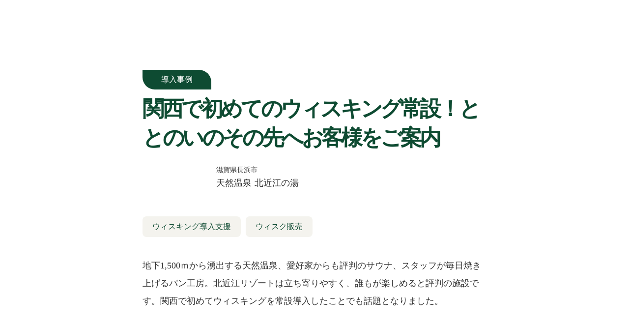

--- FILE ---
content_type: text/html;charset=utf-8
request_url: https://shirakabasports.com/case/kitaoumi
body_size: 41345
content:
<!DOCTYPE html>
<html lang="ja">
<head><meta charset="utf-8">
<meta name="viewport" content="width=device-width, initial-scale=1">
<title>関西で初めてのウィスキング常設！ととのいのその先へお客様をご案内  - ウィスキング集団 しらかばスポーツ</title>
<link rel="preconnect" href="https://fonts.gstatic.com" crossorigin>
<meta name="generator" content="Studio.Design">
<meta name="robots" content="all">
<meta property="og:site_name" content="ヴィヒタとは - ウィスキング集団 しらかばスポーツ">
<meta property="og:title" content="関西で初めてのウィスキング常設！ととのいのその先へお客様をご案内  - ウィスキング集団 しらかばスポーツ">
<meta property="og:image" content="https://storage.googleapis.com/studio-cms-assets/projects/M3aAAjZoae/s-1000x666_v-fs_webp_ea23f9f5-5066-4b12-9c3d-bbbec5af215c.jpg">
<meta property="og:description" content="地下1,500ｍから湧出する天然温泉、愛好家からも評判のサウナ、スタッフが毎日焼き上げるパン工房。北近江リゾートは立ち寄りやすく、誰もが楽しめると評判の施設です。関西で初めてウィスキングを常設導入した... ">
<meta property="og:type" content="website">
<meta name="description" content="地下1,500ｍから湧出する天然温泉、愛好家からも評判のサウナ、スタッフが毎日焼き上げるパン工房。北近江リゾートは立ち寄りやすく、誰もが楽しめると評判の施設です。関西で初めてウィスキングを常設導入した... ">
<meta property="twitter:card" content="summary_large_image">
<meta property="twitter:image" content="https://storage.googleapis.com/studio-cms-assets/projects/M3aAAjZoae/s-1000x666_v-fs_webp_ea23f9f5-5066-4b12-9c3d-bbbec5af215c.jpg">
<meta name="apple-mobile-web-app-title" content="関西で初めてのウィスキング常設！ととのいのその先へお客様をご案内  - ウィスキング集団 しらかばスポーツ">
<meta name="format-detection" content="telephone=no,email=no,address=no">
<meta name="chrome" content="nointentdetection">
<meta name="google-site-verification" content="TePXHE6WD4rmCAlVjGL7-PxJNVBY8eLfBtw534YQo84">
<meta property="og:url" content="/case/kitaoumi">
<link rel="icon" type="image/png" href="https://storage.googleapis.com/production-os-assets/assets/0ea48595-d172-48cb-b8f9-4e5863e7c3a2" data-hid="2c9d455">
<link rel="apple-touch-icon" type="image/png" href="https://storage.googleapis.com/production-os-assets/assets/0ea48595-d172-48cb-b8f9-4e5863e7c3a2" data-hid="74ef90c"><link rel="modulepreload" as="script" crossorigin href="/_nuxt/entry.98227f41.js"><link rel="preload" as="style" href="/_nuxt/entry.be326413.css"><link rel="prefetch" as="image" type="image/svg+xml" href="/_nuxt/close_circle.c7480f3c.svg"><link rel="prefetch" as="image" type="image/svg+xml" href="/_nuxt/round_check.0ebac23f.svg"><link rel="prefetch" as="script" crossorigin href="/_nuxt/LottieRenderer.ac4e2a82.js"><link rel="prefetch" as="script" crossorigin href="/_nuxt/error-404.115a548b.js"><link rel="prefetch" as="script" crossorigin href="/_nuxt/error-500.4f91b1bb.js"><link rel="stylesheet" href="/_nuxt/entry.be326413.css"><style>.page-enter-active{transition:.6s cubic-bezier(.4,.4,0,1)}.page-leave-active{transition:.3s cubic-bezier(.4,.4,0,1)}.page-enter-from,.page-leave-to{opacity:0}</style><style>:root{--rebranding-loading-bg:#e5e5e5;--rebranding-loading-bar:#222}</style><style>.app[data-v-d12de11f]{align-items:center;flex-direction:column;height:100%;justify-content:center;width:100%}.title[data-v-d12de11f]{font-size:34px;font-weight:300;letter-spacing:2.45px;line-height:30px;margin:30px}</style><style>/*! * Font Awesome Free 6.4.2 by @fontawesome - https://fontawesome.com * License - https://fontawesome.com/license/free (Icons: CC BY 4.0, Fonts: SIL OFL 1.1, Code: MIT License) * Copyright 2023 Fonticons, Inc. */.fa-brands,.fa-solid{-moz-osx-font-smoothing:grayscale;-webkit-font-smoothing:antialiased;--fa-display:inline-flex;align-items:center;display:var(--fa-display,inline-block);font-style:normal;font-variant:normal;justify-content:center;line-height:1;text-rendering:auto}.fa-solid{font-family:Font Awesome\ 6 Free;font-weight:900}.fa-brands{font-family:Font Awesome\ 6 Brands;font-weight:400}:host,:root{--fa-style-family-classic:"Font Awesome 6 Free";--fa-font-solid:normal 900 1em/1 "Font Awesome 6 Free";--fa-style-family-brands:"Font Awesome 6 Brands";--fa-font-brands:normal 400 1em/1 "Font Awesome 6 Brands"}@font-face{font-display:block;font-family:Font Awesome\ 6 Free;font-style:normal;font-weight:900;src:url(https://storage.googleapis.com/production-os-assets/assets/fontawesome/1629704621943/6.4.2/webfonts/fa-solid-900.woff2) format("woff2"),url(https://storage.googleapis.com/production-os-assets/assets/fontawesome/1629704621943/6.4.2/webfonts/fa-solid-900.ttf) format("truetype")}@font-face{font-display:block;font-family:Font Awesome\ 6 Brands;font-style:normal;font-weight:400;src:url(https://storage.googleapis.com/production-os-assets/assets/fontawesome/1629704621943/6.4.2/webfonts/fa-brands-400.woff2) format("woff2"),url(https://storage.googleapis.com/production-os-assets/assets/fontawesome/1629704621943/6.4.2/webfonts/fa-brands-400.ttf) format("truetype")}</style><style>.spinner[data-v-36413753]{animation:loading-spin-36413753 1s linear infinite;height:16px;pointer-events:none;width:16px}.spinner[data-v-36413753]:before{border-bottom:2px solid transparent;border-right:2px solid transparent;border-color:transparent currentcolor currentcolor transparent;border-style:solid;border-width:2px;opacity:.2}.spinner[data-v-36413753]:after,.spinner[data-v-36413753]:before{border-radius:50%;box-sizing:border-box;content:"";height:100%;position:absolute;width:100%}.spinner[data-v-36413753]:after{border-left:2px solid transparent;border-top:2px solid transparent;border-color:currentcolor transparent transparent currentcolor;border-style:solid;border-width:2px;opacity:1}@keyframes loading-spin-36413753{0%{transform:rotate(0deg)}to{transform:rotate(1turn)}}</style><style>.design-canvas__modal{height:100%;pointer-events:none;position:fixed;transition:none;width:100%;z-index:2}.design-canvas__modal:focus{outline:none}.design-canvas__modal.v-enter-active .studio-canvas,.design-canvas__modal.v-leave-active,.design-canvas__modal.v-leave-active .studio-canvas{transition:.4s cubic-bezier(.4,.4,0,1)}.design-canvas__modal.v-enter-active .studio-canvas *,.design-canvas__modal.v-leave-active .studio-canvas *{transition:none!important}.design-canvas__modal.isNone{transition:none}.design-canvas__modal .design-canvas__modal__base{height:100%;left:0;pointer-events:auto;position:fixed;top:0;transition:.4s cubic-bezier(.4,.4,0,1);width:100%;z-index:-1}.design-canvas__modal .studio-canvas{height:100%;pointer-events:none}.design-canvas__modal .studio-canvas>*{background:none!important;pointer-events:none}</style><style>.LoadMoreAnnouncer[data-v-4f7a7294]{height:1px;margin:-1px;overflow:hidden;padding:0;position:absolute;width:1px;clip:rect(0,0,0,0);border-width:0;white-space:nowrap}</style><style>.TitleAnnouncer[data-v-692a2727]{height:1px;margin:-1px;overflow:hidden;padding:0;position:absolute;width:1px;clip:rect(0,0,0,0);border-width:0;white-space:nowrap}</style><style>.publish-studio-style[data-v-4493fe55]{transition:.4s cubic-bezier(.4,.4,0,1)}</style><style>.product-font-style[data-v-51f515bd]{transition:.4s cubic-bezier(.4,.4,0,1)}</style><style>@font-face{font-family:grandam;font-style:normal;font-weight:400;src:url(https://storage.googleapis.com/studio-front/fonts/grandam.ttf) format("truetype")}@font-face{font-family:Material Icons;font-style:normal;font-weight:400;src:url(https://storage.googleapis.com/production-os-assets/assets/material-icons/1629704621943/MaterialIcons-Regular.eot);src:local("Material Icons"),local("MaterialIcons-Regular"),url(https://storage.googleapis.com/production-os-assets/assets/material-icons/1629704621943/MaterialIcons-Regular.woff2) format("woff2"),url(https://storage.googleapis.com/production-os-assets/assets/material-icons/1629704621943/MaterialIcons-Regular.woff) format("woff"),url(https://storage.googleapis.com/production-os-assets/assets/material-icons/1629704621943/MaterialIcons-Regular.ttf) format("truetype")}.StudioCanvas{display:flex;height:auto;min-height:100dvh}.StudioCanvas>.sd{min-height:100dvh;overflow:clip}a,abbr,address,article,aside,audio,b,blockquote,body,button,canvas,caption,cite,code,dd,del,details,dfn,div,dl,dt,em,fieldset,figcaption,figure,footer,form,h1,h2,h3,h4,h5,h6,header,hgroup,html,i,iframe,img,input,ins,kbd,label,legend,li,main,mark,menu,nav,object,ol,p,pre,q,samp,section,select,small,span,strong,sub,summary,sup,table,tbody,td,textarea,tfoot,th,thead,time,tr,ul,var,video{border:0;font-family:sans-serif;line-height:1;list-style:none;margin:0;padding:0;text-decoration:none;-webkit-font-smoothing:antialiased;-webkit-backface-visibility:hidden;box-sizing:border-box;color:#333;transition:.3s cubic-bezier(.4,.4,0,1);word-spacing:1px}a:focus:not(:focus-visible),button:focus:not(:focus-visible),summary:focus:not(:focus-visible){outline:none}nav ul{list-style:none}blockquote,q{quotes:none}blockquote:after,blockquote:before,q:after,q:before{content:none}a,button{background:transparent;font-size:100%;margin:0;padding:0;vertical-align:baseline}ins{text-decoration:none}ins,mark{background-color:#ff9;color:#000}mark{font-style:italic;font-weight:700}del{text-decoration:line-through}abbr[title],dfn[title]{border-bottom:1px dotted;cursor:help}table{border-collapse:collapse;border-spacing:0}hr{border:0;border-top:1px solid #ccc;display:block;height:1px;margin:1em 0;padding:0}input,select{vertical-align:middle}textarea{resize:none}.clearfix:after{clear:both;content:"";display:block}[slot=after] button{overflow-anchor:none}</style><style>.sd{flex-wrap:nowrap;max-width:100%;pointer-events:all;z-index:0;-webkit-overflow-scrolling:touch;align-content:center;align-items:center;display:flex;flex:none;flex-direction:column;position:relative}.sd::-webkit-scrollbar{display:none}.sd,.sd.richText *{transition-property:all,--g-angle,--g-color-0,--g-position-0,--g-color-1,--g-position-1,--g-color-2,--g-position-2,--g-color-3,--g-position-3,--g-color-4,--g-position-4,--g-color-5,--g-position-5,--g-color-6,--g-position-6,--g-color-7,--g-position-7,--g-color-8,--g-position-8,--g-color-9,--g-position-9,--g-color-10,--g-position-10,--g-color-11,--g-position-11}input.sd,textarea.sd{align-content:normal}.sd[tabindex]:focus{outline:none}.sd[tabindex]:focus-visible{outline:1px solid;outline-color:Highlight;outline-color:-webkit-focus-ring-color}input[type=email],input[type=tel],input[type=text],select,textarea{-webkit-appearance:none}select{cursor:pointer}.frame{display:block;overflow:hidden}.frame>iframe{height:100%;width:100%}.frame .formrun-embed>iframe:not(:first-child){display:none!important}.image{position:relative}.image:before{background-position:50%;background-size:cover;border-radius:inherit;content:"";height:100%;left:0;pointer-events:none;position:absolute;top:0;transition:inherit;width:100%;z-index:-2}.sd.file{cursor:pointer;flex-direction:row;outline:2px solid transparent;outline-offset:-1px;overflow-wrap:anywhere;word-break:break-word}.sd.file:focus-within{outline-color:Highlight;outline-color:-webkit-focus-ring-color}.file>input[type=file]{opacity:0;pointer-events:none;position:absolute}.sd.text,.sd:where(.icon){align-content:center;align-items:center;display:flex;flex-direction:row;justify-content:center;overflow:visible;overflow-wrap:anywhere;word-break:break-word}.sd:where(.icon.fa){display:inline-flex}.material-icons{align-items:center;display:inline-flex;font-family:Material Icons;font-size:24px;font-style:normal;font-weight:400;justify-content:center;letter-spacing:normal;line-height:1;text-transform:none;white-space:nowrap;word-wrap:normal;direction:ltr;text-rendering:optimizeLegibility;-webkit-font-smoothing:antialiased}.sd:where(.icon.material-symbols){align-items:center;display:flex;font-style:normal;font-variation-settings:"FILL" var(--symbol-fill,0),"wght" var(--symbol-weight,400);justify-content:center;min-height:1em;min-width:1em}.sd.material-symbols-outlined{font-family:Material Symbols Outlined}.sd.material-symbols-rounded{font-family:Material Symbols Rounded}.sd.material-symbols-sharp{font-family:Material Symbols Sharp}.sd.material-symbols-weight-100{--symbol-weight:100}.sd.material-symbols-weight-200{--symbol-weight:200}.sd.material-symbols-weight-300{--symbol-weight:300}.sd.material-symbols-weight-400{--symbol-weight:400}.sd.material-symbols-weight-500{--symbol-weight:500}.sd.material-symbols-weight-600{--symbol-weight:600}.sd.material-symbols-weight-700{--symbol-weight:700}.sd.material-symbols-fill{--symbol-fill:1}a,a.icon,a.text{-webkit-tap-highlight-color:rgba(0,0,0,.15)}.fixed{z-index:2}.sticky{z-index:1}.button{transition:.4s cubic-bezier(.4,.4,0,1)}.button,.link{cursor:pointer}.submitLoading{opacity:.5!important;pointer-events:none!important}.richText{display:block;word-break:break-word}.richText [data-thread],.richText a,.richText blockquote,.richText em,.richText h1,.richText h2,.richText h3,.richText h4,.richText li,.richText ol,.richText p,.richText p>code,.richText pre,.richText pre>code,.richText s,.richText strong,.richText table tbody,.richText table tbody tr,.richText table tbody tr>td,.richText table tbody tr>th,.richText u,.richText ul{backface-visibility:visible;color:inherit;font-family:inherit;font-size:inherit;font-style:inherit;font-weight:inherit;letter-spacing:inherit;line-height:inherit;text-align:inherit}.richText p{display:block;margin:10px 0}.richText>p{min-height:1em}.richText img,.richText video{height:auto;max-width:100%;vertical-align:bottom}.richText h1{display:block;font-size:3em;font-weight:700;margin:20px 0}.richText h2{font-size:2em}.richText h2,.richText h3{display:block;font-weight:700;margin:10px 0}.richText h3{font-size:1em}.richText h4,.richText h5{font-weight:600}.richText h4,.richText h5,.richText h6{display:block;font-size:1em;margin:10px 0}.richText h6{font-weight:500}.richText [data-type=table]{overflow-x:auto}.richText [data-type=table] p{white-space:pre-line;word-break:break-all}.richText table{border:1px solid #f2f2f2;border-collapse:collapse;border-spacing:unset;color:#1a1a1a;font-size:14px;line-height:1.4;margin:10px 0;table-layout:auto}.richText table tr th{background:hsla(0,0%,96%,.5)}.richText table tr td,.richText table tr th{border:1px solid #f2f2f2;max-width:240px;min-width:100px;padding:12px}.richText table tr td p,.richText table tr th p{margin:0}.richText blockquote{border-left:3px solid rgba(0,0,0,.15);font-style:italic;margin:10px 0;padding:10px 15px}.richText [data-type=embed_code]{margin:20px 0;position:relative}.richText [data-type=embed_code]>.height-adjuster>.wrapper{position:relative}.richText [data-type=embed_code]>.height-adjuster>.wrapper[style*=padding-top] iframe{height:100%;left:0;position:absolute;top:0;width:100%}.richText [data-type=embed_code][data-embed-sandbox=true]{display:block;overflow:hidden}.richText [data-type=embed_code][data-embed-code-type=instagram]>.height-adjuster>.wrapper[style*=padding-top]{padding-top:100%}.richText [data-type=embed_code][data-embed-code-type=instagram]>.height-adjuster>.wrapper[style*=padding-top] blockquote{height:100%;left:0;overflow:hidden;position:absolute;top:0;width:100%}.richText [data-type=embed_code][data-embed-code-type=codepen]>.height-adjuster>.wrapper{padding-top:50%}.richText [data-type=embed_code][data-embed-code-type=codepen]>.height-adjuster>.wrapper iframe{height:100%;left:0;position:absolute;top:0;width:100%}.richText [data-type=embed_code][data-embed-code-type=slideshare]>.height-adjuster>.wrapper{padding-top:56.25%}.richText [data-type=embed_code][data-embed-code-type=slideshare]>.height-adjuster>.wrapper iframe{height:100%;left:0;position:absolute;top:0;width:100%}.richText [data-type=embed_code][data-embed-code-type=speakerdeck]>.height-adjuster>.wrapper{padding-top:56.25%}.richText [data-type=embed_code][data-embed-code-type=speakerdeck]>.height-adjuster>.wrapper iframe{height:100%;left:0;position:absolute;top:0;width:100%}.richText [data-type=embed_code][data-embed-code-type=snapwidget]>.height-adjuster>.wrapper{padding-top:30%}.richText [data-type=embed_code][data-embed-code-type=snapwidget]>.height-adjuster>.wrapper iframe{height:100%;left:0;position:absolute;top:0;width:100%}.richText [data-type=embed_code][data-embed-code-type=firework]>.height-adjuster>.wrapper fw-embed-feed{-webkit-user-select:none;-moz-user-select:none;user-select:none}.richText [data-type=embed_code_empty]{display:none}.richText ul{margin:0 0 0 20px}.richText ul li{list-style:disc;margin:10px 0}.richText ul li p{margin:0}.richText ol{margin:0 0 0 20px}.richText ol li{list-style:decimal;margin:10px 0}.richText ol li p{margin:0}.richText hr{border-top:1px solid #ccc;margin:10px 0}.richText p>code{background:#eee;border:1px solid rgba(0,0,0,.1);border-radius:6px;display:inline;margin:2px;padding:0 5px}.richText pre{background:#eee;border-radius:6px;font-family:Menlo,Monaco,Courier New,monospace;margin:20px 0;padding:25px 35px;white-space:pre-wrap}.richText pre code{border:none;padding:0}.richText strong{color:inherit;display:inline;font-family:inherit;font-weight:900}.richText em{font-style:italic}.richText a,.richText u{text-decoration:underline}.richText a{color:#007cff;display:inline}.richText s{text-decoration:line-through}.richText [data-type=table_of_contents]{background-color:#f5f5f5;border-radius:2px;color:#616161;font-size:16px;list-style:none;margin:0;padding:24px 24px 8px;text-decoration:underline}.richText [data-type=table_of_contents] .toc_list{margin:0}.richText [data-type=table_of_contents] .toc_item{color:currentColor;font-size:inherit!important;font-weight:inherit;list-style:none}.richText [data-type=table_of_contents] .toc_item>a{border:none;color:currentColor;font-size:inherit!important;font-weight:inherit;text-decoration:none}.richText [data-type=table_of_contents] .toc_item>a:hover{opacity:.7}.richText [data-type=table_of_contents] .toc_item--1{margin:0 0 16px}.richText [data-type=table_of_contents] .toc_item--2{margin:0 0 16px;padding-left:2rem}.richText [data-type=table_of_contents] .toc_item--3{margin:0 0 16px;padding-left:4rem}.sd.section{align-content:center!important;align-items:center!important;flex-direction:column!important;flex-wrap:nowrap!important;height:auto!important;max-width:100%!important;padding:0!important;width:100%!important}.sd.section-inner{position:static!important}@property --g-angle{syntax:"<angle>";inherits:false;initial-value:180deg}@property --g-color-0{syntax:"<color>";inherits:false;initial-value:transparent}@property --g-position-0{syntax:"<percentage>";inherits:false;initial-value:.01%}@property --g-color-1{syntax:"<color>";inherits:false;initial-value:transparent}@property --g-position-1{syntax:"<percentage>";inherits:false;initial-value:100%}@property --g-color-2{syntax:"<color>";inherits:false;initial-value:transparent}@property --g-position-2{syntax:"<percentage>";inherits:false;initial-value:100%}@property --g-color-3{syntax:"<color>";inherits:false;initial-value:transparent}@property --g-position-3{syntax:"<percentage>";inherits:false;initial-value:100%}@property --g-color-4{syntax:"<color>";inherits:false;initial-value:transparent}@property --g-position-4{syntax:"<percentage>";inherits:false;initial-value:100%}@property --g-color-5{syntax:"<color>";inherits:false;initial-value:transparent}@property --g-position-5{syntax:"<percentage>";inherits:false;initial-value:100%}@property --g-color-6{syntax:"<color>";inherits:false;initial-value:transparent}@property --g-position-6{syntax:"<percentage>";inherits:false;initial-value:100%}@property --g-color-7{syntax:"<color>";inherits:false;initial-value:transparent}@property --g-position-7{syntax:"<percentage>";inherits:false;initial-value:100%}@property --g-color-8{syntax:"<color>";inherits:false;initial-value:transparent}@property --g-position-8{syntax:"<percentage>";inherits:false;initial-value:100%}@property --g-color-9{syntax:"<color>";inherits:false;initial-value:transparent}@property --g-position-9{syntax:"<percentage>";inherits:false;initial-value:100%}@property --g-color-10{syntax:"<color>";inherits:false;initial-value:transparent}@property --g-position-10{syntax:"<percentage>";inherits:false;initial-value:100%}@property --g-color-11{syntax:"<color>";inherits:false;initial-value:transparent}@property --g-position-11{syntax:"<percentage>";inherits:false;initial-value:100%}</style><style>.snackbar[data-v-3129703d]{align-items:center;background:#fff;border:1px solid #ededed;border-radius:6px;box-shadow:0 16px 48px -8px rgba(0,0,0,.08),0 10px 25px -5px rgba(0,0,0,.11);display:flex;flex-direction:row;gap:8px;justify-content:space-between;left:50%;max-width:90vw;padding:16px 20px;position:fixed;top:32px;transform:translateX(-50%);-webkit-user-select:none;-moz-user-select:none;user-select:none;width:480px;z-index:9999}.snackbar.v-enter-active[data-v-3129703d],.snackbar.v-leave-active[data-v-3129703d]{transition:.4s cubic-bezier(.4,.4,0,1)}.snackbar.v-enter-from[data-v-3129703d],.snackbar.v-leave-to[data-v-3129703d]{opacity:0;transform:translate(-50%,-10px)}.snackbar .convey[data-v-3129703d]{align-items:center;display:flex;flex-direction:row;gap:8px;padding:0}.snackbar .convey .icon[data-v-3129703d]{background-position:50%;background-repeat:no-repeat;flex-shrink:0;height:24px;width:24px}.snackbar .convey .message[data-v-3129703d]{font-size:14px;font-style:normal;font-weight:400;line-height:20px;white-space:pre-line}.snackbar .convey.error .icon[data-v-3129703d]{background-image:url(/_nuxt/close_circle.c7480f3c.svg)}.snackbar .convey.error .message[data-v-3129703d]{color:#f84f65}.snackbar .convey.success .icon[data-v-3129703d]{background-image:url(/_nuxt/round_check.0ebac23f.svg)}.snackbar .convey.success .message[data-v-3129703d]{color:#111}.snackbar .button[data-v-3129703d]{align-items:center;border-radius:40px;color:#4b9cfb;display:flex;flex-shrink:0;font-family:Inter;font-size:12px;font-style:normal;font-weight:700;justify-content:center;line-height:16px;padding:4px 8px}.snackbar .button[data-v-3129703d]:hover{background:#f5f5f5}</style><style>a[data-v-160f89c6]{align-items:center;border-radius:4px;bottom:20px;height:20px;justify-content:center;left:20px;perspective:300px;position:fixed;transition:0s linear;width:84px;z-index:2000}@media (hover:hover){a[data-v-160f89c6]{transition:.4s cubic-bezier(.4,.4,0,1);will-change:width,height}a[data-v-160f89c6]:hover{height:32px;width:200px}}[data-v-160f89c6] .custom-fill path{fill:var(--234b47e2)}.fade-enter-active[data-v-160f89c6],.fade-leave-active[data-v-160f89c6]{position:absolute;transform:translateZ(0);transition:opacity .3s cubic-bezier(.4,.4,0,1);will-change:opacity,transform}.fade-enter-from[data-v-160f89c6],.fade-leave-to[data-v-160f89c6]{opacity:0}</style></head>
<body ><div id="__nuxt"><div><span></span><!----><!----></div></div><script type="application/json" id="__NUXT_DATA__" data-ssr="true">[["Reactive",1],{"data":2,"state":63,"_errors":64,"serverRendered":66,"path":67,"pinia":68},{"dynamicDatacase/kitaoumi":3},{"xKKdzVud":4,"xXmFiHSz":5,"j_XAIUom":6,"ZgYqNcXn":38,"y2ikBmkC":39,"sSZrUVZW":40,"SzNWGjXj":41,"FPRt8lEz":42,"body":43,"title":44,"i2GmFwCU":45,"slug":46,"_meta":47,"_filter":59,"id":62},"https://kitaoumi.com/","https://storage.googleapis.com/studio-cms-assets/projects/M3aAAjZoae/s-620x382_v-fs_webp_8526d2b3-9513-41c5-9d31-0acbef376a45.jpg",[7,25],{"title":8,"slug":9,"_meta":10,"_filter":23,"id":24},"ウィスキング導入支援","introduction-support",{"project":11,"publishedAt":13,"createdAt":14,"order":15,"publishType":16,"schema":17,"uid":21,"updatedAt":22},{"id":12},"36wZzDAj6Lu4TUovu1eZ",["Date","2022-12-02T03:06:02.000Z"],["Date","2022-11-29T04:00:26.000Z"],-1,"draft",{"id":18,"key":19,"postType":20},"0saFYq0wNL8Sq99cBIZb","tags","blank","Uyh6e54X",["Date","2022-11-29T04:04:47.000Z"],[],"VcTMnMKR5wUddeU4GnDY",{"title":26,"slug":27,"_meta":28,"_filter":36,"id":37},"ウィスク販売","whisk-sale",{"project":29,"publishedAt":30,"createdAt":31,"order":32,"publishType":16,"schema":33,"uid":34,"updatedAt":35},{"id":12},["Date","2022-12-02T03:06:01.000Z"],["Date","2022-11-29T04:00:51.000Z"],-2,{"id":18,"key":19,"postType":20},"Yn1s4pd5",["Date","2022-11-29T04:02:01.000Z"],[],"x5mchmtW080I1RN0Ykc6","https://sauna-ikitai.com/saunas/2191","https://storage.googleapis.com/studio-cms-assets/projects/M3aAAjZoae/s-1000x666_v-fs_webp_6335d94a-242f-469b-955e-790a143ff4a5.jpg","滋賀県長浜市","https://storage.googleapis.com/studio-cms-assets/projects/M3aAAjZoae/s-1000x666_v-fs_webp_ea23f9f5-5066-4b12-9c3d-bbbec5af215c.jpg","ウィスキング・サービス詳細\u003Cbr>・時間　9:00～19:00\u003Cbr>・内容　男性は浴室内の露天エリア高温サウナ\u003Cbr>女性はテントサウナで体験していただけます(水着着用でお願い致します)。\u003Cbr>施術時間　1回15分※完全予約制\u003Cbr>・料金　4,000円（※入館料別）\u003Cbr>","\u003Cp data-uid=\"I_mQVmfF\" data-time=\"1669951330100\">地下1,500ｍから湧出する天然温泉、愛好家からも評判のサウナ、スタッフが毎日焼き上げるパン工房。北近江リゾートは立ち寄りやすく、誰もが楽しめると評判の施設です。関西で初めてウィスキングを常設導入したことでも話題となりました。\u003C/p>\u003Cfigure data-uid=\"jJCGtSC_\" data-time=\"1669951394752\" data-thread=\"\" style=\"text-align: \">\u003Cimg src=\"https://storage.googleapis.com/studio-cms-assets/projects/M3aAAjZoae/s-1000x666_v-fs_webp_1dd0ae0f-a558-45d1-a0a9-96679b0ede5a.jpg\" alt=\"\" width=\"\" height=\"\">\u003Cfigcaption>\u003C/figcaption>\u003C/figure>\u003Ch2 data-uid=\"hv3nEr8I\" data-time=\"1669951382516\" id=\"index_hv3nEr8I\">Q.ウィスキング導入のきっかけを教えて下さい\u003C/h2>\u003Cp data-uid=\"sbIS1U5z\" data-time=\"1669951445954\">サウナがブームになり、ありがたいことに当店でも利用者が増えていきました。施設としてサウナ利用のお客様へよりご満足いただけないかと考え、ウィスキングサービスを導入しました。\u003C/p>\u003Ch2 data-uid=\"KPEu8vC8\" data-time=\"1669951448087\" id=\"index_KPEu8vC8\">Q.しらかばスポーツと一緒にウィスキングを導入しようと思ったのはどんなところですか？\u003C/h2>\u003Cp data-uid=\"7OjRjbF8\" data-time=\"1669951464866\">しらかばスポーツさんの掲げる「温浴施設と共にウィスキングを広めよう」という理念に共感しました。\u003C/p>\u003Ch2 data-uid=\"kPzrnfyl\" data-time=\"1669951382516\" id=\"index_kPzrnfyl\">Q.どのような体制でウィスキングを運用されていますか？\u003C/h2>\u003Cp data-uid=\"uR5_h5ln\" data-time=\"1680005264702\">ウィスキングマイスターは現在2名で施術者は男性のみですが、女性のウィスキングマイスターも育成しているところです。\u003Cbr>ウィスキングは男性高温サウナで施術をしており、事前予約制で運用しています。当日受付は施術できるスタッフの出勤状況により対応しています。\u003C/p>\u003Ch2 data-uid=\"YOqbNkOd\" data-time=\"1669951382517\" id=\"index_YOqbNkOd\">Q.ウィスキングを導入してからお客さんの反応はどうでしたか？\u003C/h2>\u003Cp data-uid=\"U4s96NMU\" data-time=\"1669951599370\">サービスを始めて以来、遠方よりウィスキング目的でご来館されるお客様が多くなり、嬉しく感じております。\u003C/p>\u003Ch2 data-uid=\"ClQIMABk\" data-time=\"1669951382517\" id=\"index_ClQIMABk\">Q.今後の展望を教えて下さい\u003C/h2>\u003Cp data-uid=\"S1DW50CK\" data-time=\"1669951602406\">ウィスキングに興味はある方は徐々に増えてきていますが、なかなかはじめの一歩を踏み出せない方も多いので、今後は気軽に受けていただくような取り組みもしていきたいですね。北近江リゾートのウィスキングマイスターによるウィスキングは「ととのいのその先」へお客様をご案内致します。お立ち寄りの際は、ぜひ体験してみてください。\u003C/p>","関西で初めてのウィスキング常設！ととのいのその先へお客様をご案内","天然温泉 北近江の湯","kitaoumi",{"project":48,"publishedAt":49,"createdAt":50,"order":51,"publishType":52,"schema":53,"uid":57,"updatedAt":58},{"id":12},["Date","2022-09-01T03:29:00.000Z"],["Date","2022-12-02T03:20:19.000Z"],5,"change",{"id":54,"key":55,"postType":56},"AKXNHi8oYKAUP8lyq7EY","MzTj_om9","post","Eto8YFeG",["Date","2023-03-28T12:07:45.000Z"],[60,61],"j_XAIUom:Uyh6e54X","j_XAIUom:Yn1s4pd5","s3RnZ9KIGSGqAr5yC2P9",{},{"dynamicDatacase/kitaoumi":65},null,true,"/case/kitaoumi",{"cmsContentStore":69,"indexStore":73,"projectStore":76,"productStore":96,"pageHeadStore":411},{"listContentsMap":70,"contentMap":71},["Map"],["Map",72,3],"MzTj_om9/kitaoumi",{"routeType":74,"host":75},"publish","shirakabasports.com",{"project":77},{"id":78,"name":79,"type":80,"customDomain":81,"iconImage":81,"coverImage":82,"displayBadge":83,"integrations":84,"snapshot_path":94,"snapshot_id":95,"recaptchaSiteKey":-1},"M3aAAjZoae","しらかばスポーツ","web","","https://storage.googleapis.com/production-os-assets/assets/4d0e0a19-c62c-40d0-9e0a-451bf73ac693",false,[85,88,91],{"integration_name":86,"code":87},"google-tag-manager","GTM-N59X4ND",{"integration_name":89,"code":90},"search-console","TePXHE6WD4rmCAlVjGL7-PxJNVBY8eLfBtw534YQo84",{"integration_name":92,"code":93},"typesquare","1042053","https://storage.googleapis.com/studio-publish/projects/M3aAAjZoae/5qmRwBxRaV/","5qmRwBxRaV",{"product":97,"isLoaded":66,"selectedModalIds":408,"redirectPage":65,"isInitializedRSS":83,"pageViewMap":409,"symbolViewMap":410},{"breakPoints":98,"colors":105,"fonts":106,"head":150,"info":160,"pages":167,"resources":362,"symbols":370,"style":382,"styleVars":384,"enablePassword":83,"classes":404,"publishedUid":407},[99,102],{"maxWidth":100,"name":101},480,"mobile",{"maxWidth":103,"name":104},768,"tablet",[],[107,131,133,135,142,144,146],{"family":108,"subsets":109,"variants":117,"vendor":130},"Roboto",[110,111,112,113,114,115,116],"greek-ext","cyrillic","greek","vietnamese","latin","cyrillic-ext","latin-ext",[118,119,120,121,122,123,124,125,126,127,128,129],"100","100italic","300","300italic","regular","italic","500","500italic","700","700italic","900","900italic","google",{"family":132,"vendor":92},"見出ゴMB31",{"family":134,"vendor":92},"ゴシックMB101 M",{"family":136,"subsets":137,"variants":138,"vendor":130},"Roboto Slab",[111,115,112,110,114,116,113],[118,139,120,122,124,140,126,141,128],"200","600","800",{"family":143,"vendor":92},"ゴシックMB101 R JIS2004",{"family":145,"vendor":92},"ゴシックMB101 DB JIS2004",{"family":147,"subsets":148,"variants":149,"vendor":130},"Lato",[114,116],[118,119,120,121,122,123,126,127,128,129],{"favicon":151,"lang":152,"meta":153,"publishLocation":156,"title":159},"https://storage.googleapis.com/production-os-assets/assets/0ea48595-d172-48cb-b8f9-4e5863e7c3a2","ja",{"description":154,"og:image":155},"サウナで使う「ヴィヒタ」を徹底解説！プロが上手な使い方、教えます。","https://storage.googleapis.com/production-os-assets/assets/d24f2528-db1c-486c-8922-678c17c6e1d9",{"domain":157,"protocol":158},"shirakabasports.studio.design","https://","ヴィヒタとは - ウィスキング集団 しらかばスポーツ",{"baseWidth":161,"created_at":162,"screen":163,"type":80,"updated_at":165,"version":166},1280,1518591100346,{"height":164,"isAutoHeight":83,"width":161,"workingState":83},600,1518792996878,"4.1.3",[168,181,188,194,200,206,214,220,227,234,242,250,258,266,273,280,285,289,293,297,301,313,323,332,341,349,357],{"head":169,"id":173,"position":174,"type":176,"uuid":177,"symbolIds":178},{"meta":170,"title":172},{"description":81,"og:image":171},"https://storage.googleapis.com/production-os-assets/assets/08dfd003-732c-4c75-9706-75b6651fdfec","ウィスキング集団 しらかばスポーツ",1,{"x":175,"y":175},0,"page","aba7c347-8b4f-4f2c-8b4f-c1e887a4d149",[179,180],"1735740f-9dc0-4a77-ab2e-7e3ee0670364","73373e29-0e98-412d-bf28-d1493e073ff8",{"head":182,"id":184,"type":176,"uuid":185,"symbolIds":186},{"title":183},"ウィスキングマイスター - ウィスキング集団 しらかばスポーツ","meister","c7007f5e-a161-4317-b3c7-a5b3133d14d6",[187,179],"2fb68970-9749-4d30-9b0f-330e0467c8d6",{"head":189,"id":191,"type":176,"uuid":192,"symbolIds":193},{"title":190},"ウィスキング導入事例 - ウィスキング集団 しらかばスポーツ","case","95892007-7288-44ee-8c81-b0b2444a4e33",[187,179],{"head":195,"id":197,"type":176,"uuid":198,"symbolIds":199},{"title":196},"ブログ - ウィスキング集団 しらかばスポーツ","blog","9594dfb5-7bbc-4763-8c1b-3f80db3e8b5d",[187,179],{"head":201,"id":203,"type":176,"uuid":204,"symbolIds":205},{"title":202},"定期ウィスキング - ウィスキング集団 しらかばスポーツ","schedule/regular","16c5f0a7-173f-405f-bae6-4d88f6e01723",[187,179],{"head":207,"id":211,"type":176,"uuid":212,"symbolIds":213},{"meta":208,"title":210},{"og:image":209},"https://storage.googleapis.com/production-os-assets/assets/13d176f9-9ad8-4d03-9c29-d83b27ec1a60","ウィスキングスケジュール - ウィスキング集団 しらかばスポーツ","schedule","b1e14978-3626-4236-8189-9347cdb14057",[187,179],{"head":215,"id":217,"type":176,"uuid":218,"symbolIds":219},{"title":216},"ウィスキングイベント - ウィスキング集団 しらかばスポーツ","event","8a361332-ae9e-4c27-8e0e-ab2c0917424e",[187,179],{"head":221,"id":224,"type":176,"uuid":225,"symbolIds":226},{"title":222,"meta":223},"ウィスキングとは - ウィスキング集団 しらかばスポーツ",{"og:image":81},"whisking","4d0331fb-417c-470f-abe6-8ec8ffda4f15",[187,179],{"head":228,"id":231,"type":176,"uuid":232,"symbolIds":233},{"title":159,"meta":229},{"og:image":230},"https://storage.googleapis.com/production-os-assets/assets/979edf79-6bbb-4b78-a6b4-6055eac0d991","vihta","955ab166-bbbb-4633-8f2a-f78d0d2f3cad",[187,179],{"head":235,"id":239,"type":176,"uuid":240,"symbolIds":241},{"title":236,"meta":237},"しらかばスポーツのサウナウィスクとは - ウィスキング集団 しらかばスポーツ",{"og:image":238},"https://storage.googleapis.com/production-os-assets/assets/97b78e71-6235-46f6-aebb-e99fdec504a5","sauna-whisk","1d20fa78-c3fe-4a88-9846-fb669b64180a",[187,179],{"head":243,"id":247,"type":176,"uuid":248,"symbolIds":249},{"title":244,"meta":245},"導入をお考えの 温浴施設の方へ - ウィスキング集団 しらかばスポーツ",{"description":81,"og:image":246},"https://storage.googleapis.com/production-os-assets/assets/262e8400-85a2-4279-b8a6-d378239fad2f","facility","28c21e9e-6008-436e-9d96-f05b86246030",[],{"head":251,"id":255,"type":176,"uuid":256,"symbolIds":257},{"title":252,"meta":253},"しらかばスポーツとは - ウィスキング集団 しらかばスポーツ",{"description":81,"og:image":254},"https://storage.googleapis.com/production-os-assets/assets/42ab7625-6e6d-4600-b964-cc4e99f784b7","about","b0cf89a2-2985-47ad-be00-0a43fac6eec3",[187,179],{"head":259,"id":263,"type":176,"uuid":264,"symbolIds":265},{"title":260,"meta":261},"ウィスキングに関するお問い合わせ - ウィスキング集団 しらかばスポーツ",{"description":81,"og:image":262},"https://storage.googleapis.com/production-os-assets/assets/bf27f57f-1f73-4b7d-b2ab-c24cad038722","contact","edf82462-00c1-4675-b702-376eb5d8d7e9",[187],{"head":267,"id":270,"type":176,"uuid":271,"symbolIds":272},{"title":268,"meta":269},"ウィスキングマイスターに関するお問い合わせ - ウィスキング集団 しらかばスポーツ",{"description":81,"og:image":81},"contact-support","941d0294-70bf-4f22-87b4-efd816b92c33",[187],{"head":274,"id":276,"position":277,"type":176,"uuid":278,"symbolIds":279},{"meta":275,"title":81},{"description":81,"og:image":81},"cms",{"x":175,"y":175},"4aa97650-5579-4508-ba6d-97b38c62d007",[],{"id":281,"responsive":66,"type":282,"uuid":283,"symbolIds":284},"6","modal","72e501d5-da1e-444d-a769-b84b72f24746",[],{"id":286,"type":282,"uuid":287,"symbolIds":288},"2","b14cd47f-160a-4683-90a1-2d27f88a8a9a",[],{"id":290,"type":282,"uuid":291,"symbolIds":292},"3","17b7c700-f829-4f0e-a83a-ad69b68dd753",[],{"id":294,"type":282,"uuid":295,"symbolIds":296},"4","14675a76-f602-4fce-979a-87cb81da50b0",[],{"id":298,"type":282,"uuid":299,"symbolIds":300},"5","550a264a-e7aa-46da-96c5-8a688a6af38c",[],{"cmsRequest":302,"head":305,"id":310,"type":176,"uuid":311,"symbolIds":312},{"contentSlug":303,"schemaKey":304},"{{$route.params.slug}}","kXefEu3I",{"meta":306,"title":309},{"description":307,"og:image":308},"{{body}} ","{{cover}}","{{title}}  - ウィスキングマイスター - ウィスキング集団 しらかばスポーツ","meister/:slug","e8d8943a-3b97-4dee-866e-9b7b4fa2b02e",[187,179],{"cmsRequest":314,"head":316,"id":319,"type":176,"uuid":320,"symbolIds":321},{"contentSlug":303,"schemaKey":315},"Nh1LWpa4",{"meta":317,"title":318},{"description":307,"og:image":308},"{{title}}  - ウィスキング予定 - ウィスキング集団 しらかばスポーツ","schedule/:slug","78b22c3c-e49a-4e35-87ca-48e989cd6e49",[187,322,179],"ab04546d-d1d2-4b46-b9b4-85f5fc919743",{"cmsRequest":324,"head":326,"id":329,"type":176,"uuid":330,"symbolIds":331},{"contentSlug":303,"schemaKey":325},"HR1RUeuD",{"meta":327,"title":328},{"description":307,"og:image":308},"{{title}}  - ウィスキング集団 しらかばスポーツ","event/:slug","50d36022-b7fe-4dbe-a458-e7acdc904829",[187,179],{"cmsRequest":333,"head":335,"id":337,"type":176,"uuid":338,"symbolIds":339},{"contentSlug":303,"schemaKey":334},"b5UXYZp6",{"meta":336,"title":328},{"description":307,"og:image":308},"blog/:slug","9ad52178-3f95-43d8-a69c-4df70799a795",[187,340,179],"7911df64-0c0e-4019-b9b6-748cd77afdc0",{"cmsRequest":342,"head":344,"id":346,"type":176,"uuid":347,"symbolIds":348},{"contentSlug":303,"schemaKey":343},"posts",{"meta":345,"title":328},{"description":307,"og:image":308},"posts/:slug","890f4e48-40fc-4213-b291-0d59ef4580fd",[187,179,340],{"cmsRequest":350,"head":351,"id":354,"type":176,"uuid":355,"symbolIds":356},{"contentSlug":303,"schemaKey":55},{"meta":352,"title":328},{"description":307,"og:image":353},"{{SzNWGjXj}}","case/:slug","e62f33a4-d4ca-47f3-a82a-4f49e0ae8538",[187,179,180],{"cmsRequest":358,"id":359,"type":176,"uuid":360,"symbolIds":361},{"contentSlug":303,"schemaKey":19},"tags/:slug","dd58817b-3394-444e-820e-74e9f0c09c87",[],{"rssList":363,"apiList":364,"cmsProjectId":12},[],[365],{"domain":366,"id":367,"method":56,"name":368,"serverApiId":369},"store.shirakabasports.com","4bec9cb4-1aae-4c80-8118-825112ba5818","New API","abea3f34485145e9a531",[371,373,374,376,378,379,380,381],{"uuid":372},"8ca15b59-1823-4aea-9edb-3cfbd68d00cd",{"uuid":187},{"uuid":375},"7f9973d5-c02d-4111-bf51-e473dfa70d25",{"uuid":377},"9a86b540-438f-46af-970b-d59cbb169e51",{"uuid":180},{"uuid":179},{"uuid":340},{"uuid":322},{"fontFamily":383},[],{"fontFamily":385},[386,388,390,393,396,399,402],{"key":387,"name":81,"value":108},"47a6d4ad",{"key":389,"name":81,"value":132},"1c82ab37",{"key":391,"name":81,"value":392},"1c95e8c5","'ゴシックMB101 M'",{"key":394,"name":81,"value":395},"979d31ab","'Roboto Slab'",{"key":397,"name":81,"value":398},"f2892bd6","'ゴシックMB101 R JIS2004'",{"key":400,"name":81,"value":401},"ccac1daf","'ゴシックMB101 DB JIS2004'",{"key":403,"name":81,"value":147},"6c968c05",{"typography":405,"motion":406},[],[],"20251215081200",[],{},["Map"],{"googleFontMap":412,"typesquareLoaded":83,"hasCustomFont":83,"materialSymbols":413},["Map"],[]]</script><script>window.__NUXT__={};window.__NUXT__.config={public:{apiBaseUrl:"https://api.studiodesignapp.com/api",cmsApiBaseUrl:"https://api.cms.studiodesignapp.com",previewBaseUrl:"https://preview.studio.site",facebookAppId:"569471266584583",firebaseApiKey:"AIzaSyBkjSUz89vvvl35U-EErvfHXLhsDakoNNg",firebaseProjectId:"studio-7e371",firebaseAuthDomain:"studio-7e371.firebaseapp.com",firebaseDatabaseURL:"https://studio-7e371.firebaseio.com",firebaseStorageBucket:"studio-7e371.appspot.com",firebaseMessagingSenderId:"373326844567",firebaseAppId:"1:389988806345:web:db757f2db74be8b3",studioDomain:".studio.site",studioPublishUrl:"https://storage.googleapis.com/studio-publish",studioPublishIndexUrl:"https://storage.googleapis.com/studio-publish-index",rssApiPath:"https://rss.studiodesignapp.com/rssConverter",embedSandboxDomain:".studioiframesandbox.com",apiProxyUrl:"https://studio-api-proxy-rajzgb4wwq-an.a.run.app",proxyApiBaseUrl:"",isDev:false,fontsApiBaseUrl:"https://fonts.studio.design",jwtCookieName:"jwt_token"},app:{baseURL:"/",buildAssetsDir:"/_nuxt/",cdnURL:""}}</script><script type="module" src="/_nuxt/entry.98227f41.js" crossorigin></script></body>
</html>

--- FILE ---
content_type: text/plain; charset=utf-8
request_url: https://analytics.studiodesignapp.com/event
body_size: -236
content:
Message published: 17804702262790330